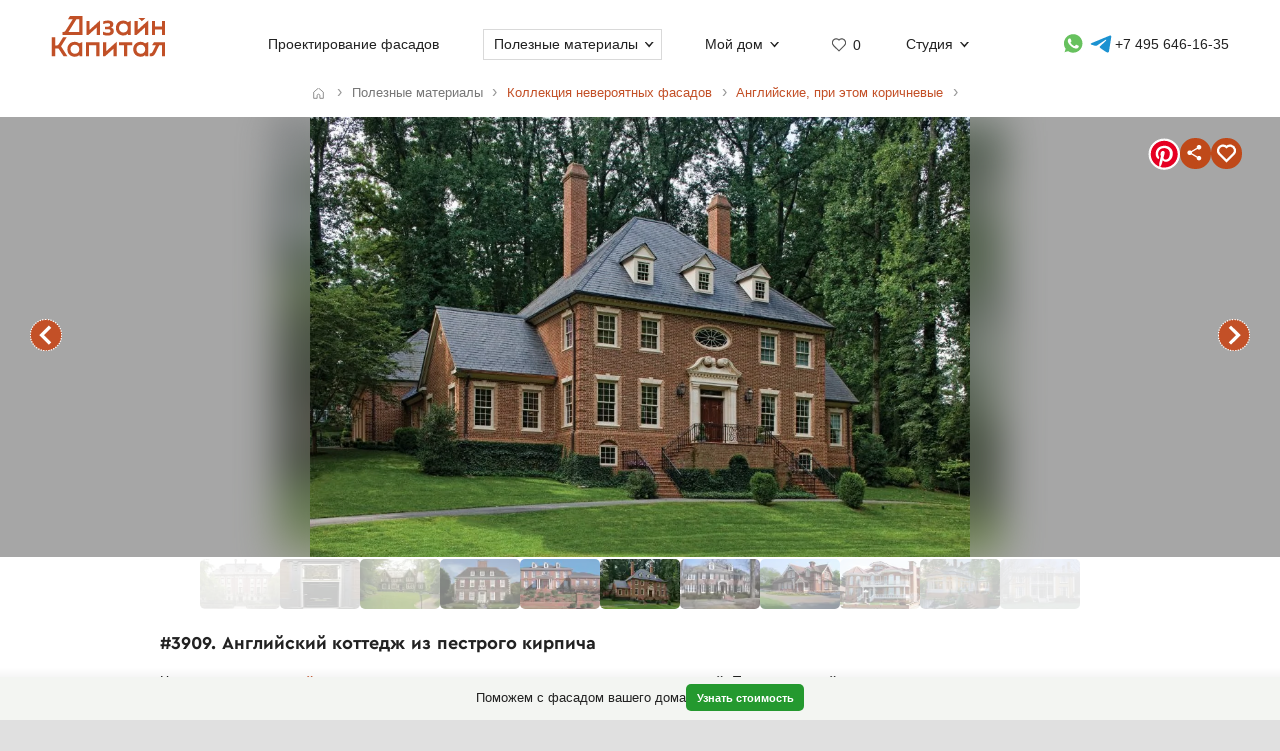

--- FILE ---
content_type: text/html; charset=UTF-8
request_url: https://designcapital.ru/facades/img/3909
body_size: 6271
content:
<!DOCTYPE html><html lang="ru"  data-theme="system"><head><meta charset="utf-8"><meta name="color-scheme" content="dark light"><meta name="theme-color" content="#121212" media="(prefers-color-scheme: dark)"><meta name="theme-color" content="#ffffff" media="(prefers-color-scheme: light)"><title>Английский коттедж из пестрого кирпича</title><link rel="alternate" hreflang="ru" href="https://designcapital.ru/facades/img/3909"><link rel="alternate" hreflang="en" href="https://archi.capital/facades/img/3909"><meta name="description" content="Элегантный фасад в английском стиле из большой коллекции проектов. Простой, симметричный и лаконичный дизайн для тех, кто ценит традиции и стабильность."><meta name="keywords" content="английский фасад, дизайн дома, традиционный стиль, архитектура коттеджей, симметричный фасад"><link rel="preload" as="font" href="/im/f/cera.woff2" type="font/woff2" crossorigin><link rel="preload" as="font" href="/im/f/cera-bold.woff2" type="font/woff2" crossorigin><link rel="preload" as="image" href="/im/logo.svg"><link rel="preload" as="style" href="/css/css.css?c96"><link rel="preload" as="script" href="/js/js.js?c96"><link rel="preload" as="style" href="/css/fasbase.css?c96"><link rel="preload" as="script" href="/js/fs.js?c96"><meta property="og:title" content="#3909. Вариант кирпичного загородного дома в английском стиле с рустами">
                <meta property="og:description" content="Английский коттедж из пестрого кирпича">
                <meta property="og:type" content="image">
                <meta property="og:url" content="https://designcapital.ru/facades/img/3909">
                <meta property="og:image" content="/facades/img/big/fasad_1423243510.jpeg"><meta name="viewport" content="user-scalable=yes, width=device-width, initial-scale=1, maximum-scale=5"><link rel="icon" type="image/svg+xml" href="/favicon.svg"><link rel="mask-icon" href="/mask-icon.svg" color="#c05027"><link rel="apple-touch-icon" href="/apple-touch-icon.png"><link rel="manifest" href="/site.webmanifest"><link rel="stylesheet" href="/css/css.css?c96">
<link rel="stylesheet" href="/css/fasbase.css?c96">
<link rel="canonical" href="https://designcapital.ru/facades/img/3909"><script>var moscow = 0;var piter = 0;</script><script defer src="https://www.google.com/recaptcha/api.js?render=6Lc2ovAoAAAAAHVjxIPPahRowo_zEdicVjA9nON6"></script><script async src="https://www.googletagmanager.com/gtag/js?id=G-MF4QVQNWEF"></script>        <script>
            var _paq = window._paq = window._paq || [];
            _paq.push(['trackPageView']);
            _paq.push(['trackAllContentImpressions']);
            _paq.push(['enableLinkTracking']);
            _paq.push(['enableHeartBeatTimer']);
            (function() {
                var u="//designcapital.ru/mmt/";
                _paq.push(['setTrackerUrl', u+'matomo.php']);
                _paq.push(['setSiteId', '1']);
                var d=document, g=d.createElement('script'), s=d.getElementsByTagName('script')[0];
                g.async=true; g.src=u+'matomo.js'; s.parentNode.insertBefore(g,s);
            })();
        </script>
    <script defer src="/js/js.js?c96"></script>
<script defer src="/js/fs.js?c96"></script>
</head><body  >    <div aria-hidden="true" id="scrim"></div>
    <header>
        <div class="sizer_wide">

            
            <div id="mob_top_line" >
                <div id="mob-sandwich"><div></div></div><div id="home"><a title="Дизайн-Капитал. Главная страница" href="/"></a></div><div id="mob-h1" class="narrow"><a href="/facades/">Коллекция фасадов </a></div><button>Применить фильтр </button><a id="mob-fav" href="/favorites/" data-fav="0"></a><a id="mob-mason" href="/facades/england-brown"></a>            </div>

            
            <nav id="navig">
                <ul id="nav">
                    <li><a id="logo" title="Главная страница" href="/"><img width="193" height="70" src="/im/logo.svg" title="Дизайн-Капитал" alt=""></a></li><li class="nav_item"><a href="/service/archdesign/">Проектирование фасадов </a></li><li class="nav_item mobile"><a href="/price/">Стоимость услуг </a></li><li class="nav_item mobile"><a href="/service/builders/">Рекомендации строительных бригад </a></li><li class="nav_item has-dropdown act-group"><span class="section-title" tabindex="0" aria-expanded="false" aria-controls="submenu">Полезные материалы</span><span class="chevron" aria-hidden="true"></span>
                            <div class="dropdown-panel">
                                <ul class="submenu"><li><a href="/article/">Энциклопедия фасадов</a></li>
<li><a href="/facades/">Коллекция невероятных фасадов</a></li>
<li><a href="/interiors/">Коллекция интерьеров частных домов</a></li>
<li><a href="/howto/">Архразбор: как сделаны фасады</a></li>
<li><a href="/news/">Новости фасадов</a></li>
</ul>
                            </div>
                          </li><li class="nav_item has-dropdown"><span class="section-title" tabindex="0" aria-expanded="false" aria-controls="submenu">Мой дом</span><span class="chevron" aria-hidden="true"></span>
                            <div class="dropdown-panel">
                                <ul class="submenu"><li><a href="/anketa/">Анкета дома</a></li>
<li><a href="/favorites/">Моя коллекция  <span class="fn"></span></a></li><li><a href="/opinion/">Мой отзыв</a></li>
</ul>
                            </div>
                          </li><li class="nav_item heart  bzmn" title="Моя коллекция"><a href="/favorites/">0</a></li><li class="nav_item has-dropdown"><span class="section-title" tabindex="0" aria-expanded="false" aria-controls="submenu">Студия</span><span class="chevron" aria-hidden="true"></span>
                            <div class="dropdown-panel">
                                <ul class="submenu"><li><a href="/about.html">О студии</a></li>
<li><a href="/blog/">Блог сотрудников</a></li>
<li><a href="/contacts.html">Контакты и адреса</a></li>
<li><a href="/opinion/">Оставить отзыв</a></li>

                                </ul>
                                <div class="additional-info">
                                    <h4>Консультация специалиста</h4>
                                    <button class="open-form-js" aria-label="Форма связи">Форма связи</button>
                                    <ul>                
            <li class="work-hours-contacts">

                <div>Пн-Пт, 10:00&mdash;19:00
                        <div class="work-hour" data-open="открыто" data-close="закрыто">(сейчас&nbsp;закрыто)</div></div><a class="l" href="tel:+74956461635">+7 495 646-16-35</a>
                     <a class="l" href="tel:+78124261140">+7 812 426-11-40</a></li>
        <li>
           <a data-a="https://wa.me/7926818" data-b="1394" href="" title="Whatsapp контакт" class="w-link href-restore-js"><span class="visually-hidden">WhatsApp контакт</span></a> <a data-a="https://t.me/tati" data-b="ana_gonchar" target="_blank" rel="noopener noreferrer" href="" title="Telegram контакт" class="t-link href-restore-js"><span class="visually-hidden">Telegram контакт</span></a>
        </li><li><a href="mailto:info@designcapital.ru">info@designcapital.ru</a></li></ul></div>
            <ul class="bot_ss">
                <li><a class="i" href="//www.instagram.com/designcapital_ru/">Instagram</a>
                <li><a class="f" href="//www.facebook.com/designcap">Facebook</a></li>
                <li><a class="v" href="//vk.com/designcap">Вконтакте</a></li>
                <li><a class="g" href="https://t.me/designcap">Telegram</a></li>
            </ul>
                            </div>
                          </li><li class="nav_item top-phone"><a data-a="https://wa.me/7926818" data-b="1394" href="" title="Whatsapp контакт" class="w-link href-restore-js"><span class="visually-hidden">Whatsapp контакт</span></a><a data-a="https://t.me/tati" data-b="ana_gonchar" target="_blank" rel="noopener noreferrer" href="" title="Telegram контакт" class="t-link href-restore-js"><span class="visually-hidden">Telegram контакт</span></a><a href="tel:+74956461635" aria-label="Телефон">+7 495 646-16-35</a></li>
                    <li class="mobile">
                        
            <button class="theme-toggle" aria-label="Сменить тему">
            <img src="/im/system.svg" alt="">
            <span>Сменить тему (системная)</span>
            </button>                    </li>
                </ul>


            </nav>

        </div>
    </header>
<main id="whiteboard" class="collection-page"><nav aria-label="Путь навигации" class="breadcrumbs sizer"><ol itemscope itemtype="https://schema.org/BreadcrumbList"><li itemprop="itemListElement" itemscope itemtype="https://schema.org/ListItem">
        <a class="home invertable" itemprop="item" href="/"><span itemprop="name">Главная</span></a>
        <meta itemprop="position" content="1">
        </li><li><span><span>Полезные материалы</span></span></li><li itemprop="itemListElement" itemscope itemtype="https://schema.org/ListItem"><a itemprop="item" href="/facades/"><span itemprop="name">Коллекция невероятных фасадов</span></a><meta itemprop="position" content="2"></li><li itemprop="itemListElement" itemscope itemtype="https://schema.org/ListItem"><a itemprop="item" href="/facades/england-brown"><span itemprop="name">Английские, при этом коричневые</span></a><meta itemprop="position" content="3"></li></ol></nav><article itemscope itemtype="https://schema.org/ImageObject"><h1 itemprop="name">#3909. Английский коттедж из пестрого кирпича</h1><div id="base_tablo" class="snap-top-mobile"><div id="slideico"></div><div aria-hidden="true" class="blured desktop"><div style="background-image: url(https://designcapital.ru/facades/img/big/fasad_1423243510.webp)"></div></div><div id="s"><a data-pin-tall="true" data-pin-round="true" href="https://www.pinterest.com/pin/create/button/" data-pin-id="362680576261574223" data-pin-do="buttonBookmark"> </a><span title="Поделиться" id="share"><span></span></span><span data-cluster="facades" data-id="3909" title="Добавить это изображение в избранные" id="fbig"><span></span></span></div><div aria-hidden="true" id="curtain"></div><nav><a rel="prev" title="предыдущий в этой подборке фасад" class="arr_left" href="/facades/img/3910?list=england-brown">предыдущий фасад</a><a rel="next" title="следующий в этой подборке фасад" class="arr_right" href="/facades/img/3907?list=england-brown">следующий фасад</a></nav><figure><img itemprop="image contentUrl" width="960" height="640"  data-pin-id="362680576261574223"  id="base_img" data-h="640"  data-ratio="0.66666666666667" src="/facades/img/big/fasad_1423243510.webp" alt="Английский коттедж из пестрого кирпича"></figure></div><div itemprop="description" id="img-descr"> Частные дома в <a href="/article/11">английском стиле</a> очень популярны и среди современных коттеджей. 
Простота линий, симметричность, лаконичность дают ясную картину наличия вкуса и стиля у хозяина. Из декоративных элементов мы видим лишь пилястры и фронтон с волютами над входом. Оконная расстекловка также носит простой геометрический рисунок равных квадратов. Угловые русты не выделяются цветом от общего фасада. <a href="/facades/england/ ">Английский фасад дома</a> не оставит равнодушным приверженцев традиций и стабильности. </div> <nav id="tumb_q_box"><ol class="tumb_q" start="-5"><li><a style="opacity:0.1" href="/facades/img/5276?list=england-brown"><img loading="lazy" width="120" height="80" alt="" src="/facades/img/thumbnail/fasad_1435391561.webp"></a></li><li><a style="opacity:0.23" href="/facades/img/4882?list=england-brown"><img loading="lazy" width="71" height="120" alt="" src="/facades/img/thumbnail/fasad_1429896705.webp"></a></li><li><a style="opacity:0.36" href="/facades/img/3922?list=england-brown"><img loading="lazy" width="120" height="90" alt="" src="/facades/img/thumbnail/fasad_1423324488.webp"></a></li><li><a style="opacity:0.49" href="/facades/img/3920?list=england-brown"><img loading="lazy" width="120" height="80" alt="" src="/facades/img/thumbnail/fasad_1423324477.webp"></a></li><li><a style="opacity:0.62" href="/facades/img/3910?list=england-brown"><img loading="lazy" width="120" height="90" alt="" src="/facades/img/thumbnail/fasad_1423243515.webp"></a></li><li><img loading="lazy" width="120" height="80" data-pin-nopin="1" alt="" src="/facades/img/thumbnail/fasad_1423243510.webp"></li><li><a style="opacity:0.62" href="/facades/img/3907?list=england-brown"><img loading="lazy" width="120" height="67" alt="" src="/facades/img/thumbnail/fasad_1423243413.webp"></a></li><li><a style="opacity:0.49" href="/facades/img/3889?list=england-brown"><img loading="lazy" width="120" height="90" alt="" src="/facades/img/thumbnail/fasad_1423154503.webp"></a></li><li><a style="opacity:0.36" href="/facades/img/3696?list=england-brown"><img loading="lazy" width="120" height="88" alt="" src="/facades/img/thumbnail/fasad_1421950394.webp"></a></li><li><a style="opacity:0.23" href="/facades/img/3373?list=england-brown"><img loading="lazy" width="120" height="80" alt="" src="/facades/img/thumbnail/fasad_1420294066.webp"></a></li><li><a style="opacity:0.1" href="/facades/img/3124?list=england-brown"><img loading="lazy" width="120" height="79" alt="" src="/facades/img/thumbnail/fasad_1419180716.webp"></a></li></ol></nav><nav class="keywords"><h4>Найти похожие фасады</h4><ul><li><a itemprop="about" class="tax_tag" title="Фасады в английском (георгианском) стиле" href="/facades/england">Фасады в английском (георгианском) стиле</a></li><li><a itemprop="about" class="tax_tag" title="Фасады с фронтонами или щипцами" href="/facades/pediment">Фасады с фронтонами или щипцами</a></li><li><a itemprop="about" class="tax_tag" title="Интересные окна загородных домов" href="/facades/windows">Интересные окна загородных домов</a></li><li><a itemprop="about" class="tax_tag" title="Парадные входы загородных домов" href="/facades/entrance">Парадные входы загородных домов</a></li><li><a itemprop="about" class="tax_tag" title="Фасады с рустовыми камнями" href="/facades/rust">Фасады с рустовыми камнями</a></li><li><a itemprop="about" class="tax_tag" title="Коричневые фасады" href="/facades/brown">Коричневые фасады</a></li><li><a itemprop="about" class="tax_tag" title="Клинкерные и кирпичные фасады" href="/facades/brick">Клинкерные и кирпичные фасады</a></li><li><a itemprop="about" class="tax_tag" title="Темные фасады" href="/facades/dark">Темные фасады</a></li><li><a itemprop="about" class="tax_tag" title="Фасады мягких пастельных тонов" href="/facades/desaturated">Фасады мягких пастельных тонов</a></li><li><a itemprop="about" class="tax_tag" title="Контрастные фасады" href="/facades/contrast">Контрастные фасады</a></li><li><a itemprop="about" class="tax_tag" title="Симметричные дома и фасады" href="/facades/symmetrical">Симметричные дома и фасады</a></li><li><a itemprop="about" class="tax_tag" title="Фасады среднего размера" href="/facades/middle">Фасады среднего размера</a></li><li><a itemprop="about" class="tax_tag" title="Двухэтажные фасады" href="/facades/two">Двухэтажные фасады</a></li></ul></nav></article><aside style="text-align: left" class="sizer"><div class="b_pos_mid">Мы создаем <a href="/service/archdesign/">проекты фасадов</a> загородных домов.</div><nav><h4>Найти другие типы фасадов по классификатору</h4><ul class="taxonomy-links"><li><a class="tax_tag" title="Классификация фасадов по архитектурному стилю" href="/facades/category/style">Стиль</a></li><li><a class="tax_tag" title="Фасадные детали" href="/facades/category/details">Детали</a></li><li><a class="tax_tag" title="Классификация фасадов по цветам" href="/facades/category/color">Цвет</a></li><li><a class="tax_tag" title="Классификация фасадов по материалам" href="/facades/category/material">Материалы</a></li><li><a class="tax_tag" title="В каком ключе выполнен фасад (отношение декора и стен)" href="/facades/category/tone">Ключ</a></li><li><a class="tax_tag" title="Классификация фасадов по насыщенности цветов" href="/facades/category/saturation">Насыщенность</a></li><li><a class="tax_tag" title="Классификация фасадов по контрастности" href="/facades/category/contrast">Контраст</a></li><li><a class="tax_tag" title="Классификация по форме фасада" href="/facades/category/symmetry">Симметрия</a></li><li><a class="tax_tag" title="Классификация фасадов по размеру" href="/facades/category/size">Размер</a></li><li><a class="tax_tag" title="Классификация фасадов по этажности" href="/facades/category/storeys">Этажность</a></li></ul></nav><br><br></aside><aside class="sticky-bottom"><span>Поможем с фасадом вашего дома</span>
                    <a class="button cta secondary" href="/service/archdesign/">Узнать стоимость</a></aside></main><footer class="clear">
    <div class="sizer">

        <nav id="navig_bottom">

            <div class="bl">
                <h4>Услуги</h4>
                <ul>
                    <li><a href="/service/archdesign/">Дизайн и проектирование фасада</a></li>
<li><a href="/service/builders/">Рекомендации строительных бригад</a></li>
<li><a href="/price/">Стоимость</a></li>
                </ul>
                <br>


                <div class="additional-info">
                    <h4>Поговорим о вашем доме?</h4>
                    <button class="open-form-js" data-header="Форма связи" aria-label="Форма связи">Форма связи</button>
                    <ul>
                                        
            <li class="work-hours-contacts">

                <div>Пн-Пт, 10:00&mdash;19:00
                        <div class="work-hour" data-open="открыто" data-close="закрыто">(сейчас&nbsp;закрыто)</div></div><a class="l" href="tel:+74956461635">+7 495 646-16-35</a>
                     <a class="l" href="tel:+78124261140">+7 812 426-11-40</a></li>
        <li>
           <a data-a="https://wa.me/7926818" data-b="1394" href="" title="Whatsapp контакт" class="w-link href-restore-js"><span class="visually-hidden">WhatsApp контакт</span></a> <a data-a="https://t.me/tati" data-b="ana_gonchar" target="_blank" rel="noopener noreferrer" href="" title="Telegram контакт" class="t-link href-restore-js"><span class="visually-hidden">Telegram контакт</span></a>
        </li><li><a href="mailto:info@designcapital.ru">info@designcapital.ru</a></li>                    </ul>
                </div>
            </div>

            <div class="bl">
                <h4>Полезные материалы</h4>
                <ul>
                    <li><a href="/article/">Энциклопедия фасадов</a></li>
<li><a href="/facades/">Коллекция невероятных фасадов</a></li>
<li><a href="/interiors/">Коллекция интерьеров частных домов</a></li>
<li><a href="/howto/">Архразбор: как сделаны фасады</a></li>
<li><a href="/news/">Новости фасадов</a></li>
                </ul>
            </div>

            <div class="bl">
                <h4>Мой дом</h4>
                <ul>
                    <li><a href="/anketa/">Анкета дома</a></li>
<li><a href="/favorites/">Моя коллекция  <span class="fn"></span></a></li><li><a href="/opinion/">Мой отзыв</a></li>
                </ul>
            </div>

            <div class="bl">
                <h4>Студия</h4>

                <ul>
                    <li><a href="/about.html">О студии</a></li>
<li><a href="/blog/">Блог сотрудников</a></li>
<li><a href="/contacts.html">Контакты и адреса</a></li>
<li><a href="/opinion/">Оставить отзыв</a></li>
                </ul>
                <br>

                
            <ul class="bot_ss">
                <li><a class="i" href="//www.instagram.com/designcapital_ru/">Instagram</a>
                <li><a class="f" href="//www.facebook.com/designcap">Facebook</a></li>
                <li><a class="v" href="//vk.com/designcap">Вконтакте</a></li>
                <li><a class="g" href="https://t.me/designcap">Telegram</a></li>
            </ul>

            </div>
        </nav>


        
            <button class="theme-toggle" aria-label="Сменить тему">
            <img src="/im/system.svg" alt="">
            <span>Сменить тему (системная)</span>
            </button>
        <div id="lastline">
                        <div id="copy">
                                    © 2007——2026 Дизайн-Капитал.<br>
                    Дизайн и проектирование фасадов загородных домов.<br>
                    <a href="/policies/privacy/">Конфиденциальность</a>
                            </div>
        </div>

    </div>
</footer>


<dialog id="form-dialog" autofocus><div id="order_block">


    <div id="order_form_wrapper">

        <div class="close" title="Закрыть">×</div>

        <form id="order_form" class="form-label-plain" autocomplete="on" novalidate
              enctype="multipart/form-data" method="POST" accept-charset="UTF-8"
              action="/feedback/feedsub.html">


            <h2 class="center">Сделать фасад</h2>

            <div class="text">Мы ответим в ближайшее рабочее время.</div>
            <input class="files_urls" type="hidden" name="files_urls" value="">

            <fieldset>
                <label for="ord_name">Имя, как к вам обращаться</label>
                <input disabled data-v="req" class="inp name" lang="ru" autocomplete="name" type="text"
                       name="name"
                       value="" id="ord_name" required>
                <span></span>
            </fieldset>

            <fieldset>
                <label for="ord_email">Email для отправки материалов</label>
                <input disabled data-v="req email" class="inp email" autocomplete="email"
                       type="email" name="email" lang="en"
                       value="" id="ord_email" required>
            </fieldset>

            <fieldset>
                <label for="ord_phone">Телефон</label>
                <input disabled data-v="req" class="inp f_phone" autocomplete="tel"
                       type="tel" name="phone"
                       value="" id="ord_phone" required>
            </fieldset>

            <div class="flex">
                <fieldset class="sto">
                    <label for="ord_text">Ситуация, задачи (опционально)</label>
                    <textarea class="autosize" lang="ru" name="text"  id="ord_text"></textarea>
                </fieldset>
                            </div>

            <div class="fileinput-button" data-url="/upload/">
                <input class="fileupload" type="file" name="files[]" multiple>
                <div class="txt">Можно приложить файлы</div>
            </div>

            <div class="up_fnames"></div>
            
            <div class="center">
                <button type="submit" data-text="Отправить форму">Отправить форму</button>
            </div>
            <div class="policy">
                Отправляя форму, вы соглашаетесь с <a href="/policies/privacy/">политикой&nbsp;конфиденциальности</a> и даете согласие на обработку персональных данных.            </div>

        </form>


        <div class="output"></div>


    </div>

    
</div>

</dialog></body>
</html>


--- FILE ---
content_type: text/html; charset=utf-8
request_url: https://www.google.com/recaptcha/api2/anchor?ar=1&k=6Lc2ovAoAAAAAHVjxIPPahRowo_zEdicVjA9nON6&co=aHR0cHM6Ly9kZXNpZ25jYXBpdGFsLnJ1OjQ0Mw..&hl=en&v=PoyoqOPhxBO7pBk68S4YbpHZ&size=invisible&anchor-ms=20000&execute-ms=30000&cb=2ucu676w4o6j
body_size: 48634
content:
<!DOCTYPE HTML><html dir="ltr" lang="en"><head><meta http-equiv="Content-Type" content="text/html; charset=UTF-8">
<meta http-equiv="X-UA-Compatible" content="IE=edge">
<title>reCAPTCHA</title>
<style type="text/css">
/* cyrillic-ext */
@font-face {
  font-family: 'Roboto';
  font-style: normal;
  font-weight: 400;
  font-stretch: 100%;
  src: url(//fonts.gstatic.com/s/roboto/v48/KFO7CnqEu92Fr1ME7kSn66aGLdTylUAMa3GUBHMdazTgWw.woff2) format('woff2');
  unicode-range: U+0460-052F, U+1C80-1C8A, U+20B4, U+2DE0-2DFF, U+A640-A69F, U+FE2E-FE2F;
}
/* cyrillic */
@font-face {
  font-family: 'Roboto';
  font-style: normal;
  font-weight: 400;
  font-stretch: 100%;
  src: url(//fonts.gstatic.com/s/roboto/v48/KFO7CnqEu92Fr1ME7kSn66aGLdTylUAMa3iUBHMdazTgWw.woff2) format('woff2');
  unicode-range: U+0301, U+0400-045F, U+0490-0491, U+04B0-04B1, U+2116;
}
/* greek-ext */
@font-face {
  font-family: 'Roboto';
  font-style: normal;
  font-weight: 400;
  font-stretch: 100%;
  src: url(//fonts.gstatic.com/s/roboto/v48/KFO7CnqEu92Fr1ME7kSn66aGLdTylUAMa3CUBHMdazTgWw.woff2) format('woff2');
  unicode-range: U+1F00-1FFF;
}
/* greek */
@font-face {
  font-family: 'Roboto';
  font-style: normal;
  font-weight: 400;
  font-stretch: 100%;
  src: url(//fonts.gstatic.com/s/roboto/v48/KFO7CnqEu92Fr1ME7kSn66aGLdTylUAMa3-UBHMdazTgWw.woff2) format('woff2');
  unicode-range: U+0370-0377, U+037A-037F, U+0384-038A, U+038C, U+038E-03A1, U+03A3-03FF;
}
/* math */
@font-face {
  font-family: 'Roboto';
  font-style: normal;
  font-weight: 400;
  font-stretch: 100%;
  src: url(//fonts.gstatic.com/s/roboto/v48/KFO7CnqEu92Fr1ME7kSn66aGLdTylUAMawCUBHMdazTgWw.woff2) format('woff2');
  unicode-range: U+0302-0303, U+0305, U+0307-0308, U+0310, U+0312, U+0315, U+031A, U+0326-0327, U+032C, U+032F-0330, U+0332-0333, U+0338, U+033A, U+0346, U+034D, U+0391-03A1, U+03A3-03A9, U+03B1-03C9, U+03D1, U+03D5-03D6, U+03F0-03F1, U+03F4-03F5, U+2016-2017, U+2034-2038, U+203C, U+2040, U+2043, U+2047, U+2050, U+2057, U+205F, U+2070-2071, U+2074-208E, U+2090-209C, U+20D0-20DC, U+20E1, U+20E5-20EF, U+2100-2112, U+2114-2115, U+2117-2121, U+2123-214F, U+2190, U+2192, U+2194-21AE, U+21B0-21E5, U+21F1-21F2, U+21F4-2211, U+2213-2214, U+2216-22FF, U+2308-230B, U+2310, U+2319, U+231C-2321, U+2336-237A, U+237C, U+2395, U+239B-23B7, U+23D0, U+23DC-23E1, U+2474-2475, U+25AF, U+25B3, U+25B7, U+25BD, U+25C1, U+25CA, U+25CC, U+25FB, U+266D-266F, U+27C0-27FF, U+2900-2AFF, U+2B0E-2B11, U+2B30-2B4C, U+2BFE, U+3030, U+FF5B, U+FF5D, U+1D400-1D7FF, U+1EE00-1EEFF;
}
/* symbols */
@font-face {
  font-family: 'Roboto';
  font-style: normal;
  font-weight: 400;
  font-stretch: 100%;
  src: url(//fonts.gstatic.com/s/roboto/v48/KFO7CnqEu92Fr1ME7kSn66aGLdTylUAMaxKUBHMdazTgWw.woff2) format('woff2');
  unicode-range: U+0001-000C, U+000E-001F, U+007F-009F, U+20DD-20E0, U+20E2-20E4, U+2150-218F, U+2190, U+2192, U+2194-2199, U+21AF, U+21E6-21F0, U+21F3, U+2218-2219, U+2299, U+22C4-22C6, U+2300-243F, U+2440-244A, U+2460-24FF, U+25A0-27BF, U+2800-28FF, U+2921-2922, U+2981, U+29BF, U+29EB, U+2B00-2BFF, U+4DC0-4DFF, U+FFF9-FFFB, U+10140-1018E, U+10190-1019C, U+101A0, U+101D0-101FD, U+102E0-102FB, U+10E60-10E7E, U+1D2C0-1D2D3, U+1D2E0-1D37F, U+1F000-1F0FF, U+1F100-1F1AD, U+1F1E6-1F1FF, U+1F30D-1F30F, U+1F315, U+1F31C, U+1F31E, U+1F320-1F32C, U+1F336, U+1F378, U+1F37D, U+1F382, U+1F393-1F39F, U+1F3A7-1F3A8, U+1F3AC-1F3AF, U+1F3C2, U+1F3C4-1F3C6, U+1F3CA-1F3CE, U+1F3D4-1F3E0, U+1F3ED, U+1F3F1-1F3F3, U+1F3F5-1F3F7, U+1F408, U+1F415, U+1F41F, U+1F426, U+1F43F, U+1F441-1F442, U+1F444, U+1F446-1F449, U+1F44C-1F44E, U+1F453, U+1F46A, U+1F47D, U+1F4A3, U+1F4B0, U+1F4B3, U+1F4B9, U+1F4BB, U+1F4BF, U+1F4C8-1F4CB, U+1F4D6, U+1F4DA, U+1F4DF, U+1F4E3-1F4E6, U+1F4EA-1F4ED, U+1F4F7, U+1F4F9-1F4FB, U+1F4FD-1F4FE, U+1F503, U+1F507-1F50B, U+1F50D, U+1F512-1F513, U+1F53E-1F54A, U+1F54F-1F5FA, U+1F610, U+1F650-1F67F, U+1F687, U+1F68D, U+1F691, U+1F694, U+1F698, U+1F6AD, U+1F6B2, U+1F6B9-1F6BA, U+1F6BC, U+1F6C6-1F6CF, U+1F6D3-1F6D7, U+1F6E0-1F6EA, U+1F6F0-1F6F3, U+1F6F7-1F6FC, U+1F700-1F7FF, U+1F800-1F80B, U+1F810-1F847, U+1F850-1F859, U+1F860-1F887, U+1F890-1F8AD, U+1F8B0-1F8BB, U+1F8C0-1F8C1, U+1F900-1F90B, U+1F93B, U+1F946, U+1F984, U+1F996, U+1F9E9, U+1FA00-1FA6F, U+1FA70-1FA7C, U+1FA80-1FA89, U+1FA8F-1FAC6, U+1FACE-1FADC, U+1FADF-1FAE9, U+1FAF0-1FAF8, U+1FB00-1FBFF;
}
/* vietnamese */
@font-face {
  font-family: 'Roboto';
  font-style: normal;
  font-weight: 400;
  font-stretch: 100%;
  src: url(//fonts.gstatic.com/s/roboto/v48/KFO7CnqEu92Fr1ME7kSn66aGLdTylUAMa3OUBHMdazTgWw.woff2) format('woff2');
  unicode-range: U+0102-0103, U+0110-0111, U+0128-0129, U+0168-0169, U+01A0-01A1, U+01AF-01B0, U+0300-0301, U+0303-0304, U+0308-0309, U+0323, U+0329, U+1EA0-1EF9, U+20AB;
}
/* latin-ext */
@font-face {
  font-family: 'Roboto';
  font-style: normal;
  font-weight: 400;
  font-stretch: 100%;
  src: url(//fonts.gstatic.com/s/roboto/v48/KFO7CnqEu92Fr1ME7kSn66aGLdTylUAMa3KUBHMdazTgWw.woff2) format('woff2');
  unicode-range: U+0100-02BA, U+02BD-02C5, U+02C7-02CC, U+02CE-02D7, U+02DD-02FF, U+0304, U+0308, U+0329, U+1D00-1DBF, U+1E00-1E9F, U+1EF2-1EFF, U+2020, U+20A0-20AB, U+20AD-20C0, U+2113, U+2C60-2C7F, U+A720-A7FF;
}
/* latin */
@font-face {
  font-family: 'Roboto';
  font-style: normal;
  font-weight: 400;
  font-stretch: 100%;
  src: url(//fonts.gstatic.com/s/roboto/v48/KFO7CnqEu92Fr1ME7kSn66aGLdTylUAMa3yUBHMdazQ.woff2) format('woff2');
  unicode-range: U+0000-00FF, U+0131, U+0152-0153, U+02BB-02BC, U+02C6, U+02DA, U+02DC, U+0304, U+0308, U+0329, U+2000-206F, U+20AC, U+2122, U+2191, U+2193, U+2212, U+2215, U+FEFF, U+FFFD;
}
/* cyrillic-ext */
@font-face {
  font-family: 'Roboto';
  font-style: normal;
  font-weight: 500;
  font-stretch: 100%;
  src: url(//fonts.gstatic.com/s/roboto/v48/KFO7CnqEu92Fr1ME7kSn66aGLdTylUAMa3GUBHMdazTgWw.woff2) format('woff2');
  unicode-range: U+0460-052F, U+1C80-1C8A, U+20B4, U+2DE0-2DFF, U+A640-A69F, U+FE2E-FE2F;
}
/* cyrillic */
@font-face {
  font-family: 'Roboto';
  font-style: normal;
  font-weight: 500;
  font-stretch: 100%;
  src: url(//fonts.gstatic.com/s/roboto/v48/KFO7CnqEu92Fr1ME7kSn66aGLdTylUAMa3iUBHMdazTgWw.woff2) format('woff2');
  unicode-range: U+0301, U+0400-045F, U+0490-0491, U+04B0-04B1, U+2116;
}
/* greek-ext */
@font-face {
  font-family: 'Roboto';
  font-style: normal;
  font-weight: 500;
  font-stretch: 100%;
  src: url(//fonts.gstatic.com/s/roboto/v48/KFO7CnqEu92Fr1ME7kSn66aGLdTylUAMa3CUBHMdazTgWw.woff2) format('woff2');
  unicode-range: U+1F00-1FFF;
}
/* greek */
@font-face {
  font-family: 'Roboto';
  font-style: normal;
  font-weight: 500;
  font-stretch: 100%;
  src: url(//fonts.gstatic.com/s/roboto/v48/KFO7CnqEu92Fr1ME7kSn66aGLdTylUAMa3-UBHMdazTgWw.woff2) format('woff2');
  unicode-range: U+0370-0377, U+037A-037F, U+0384-038A, U+038C, U+038E-03A1, U+03A3-03FF;
}
/* math */
@font-face {
  font-family: 'Roboto';
  font-style: normal;
  font-weight: 500;
  font-stretch: 100%;
  src: url(//fonts.gstatic.com/s/roboto/v48/KFO7CnqEu92Fr1ME7kSn66aGLdTylUAMawCUBHMdazTgWw.woff2) format('woff2');
  unicode-range: U+0302-0303, U+0305, U+0307-0308, U+0310, U+0312, U+0315, U+031A, U+0326-0327, U+032C, U+032F-0330, U+0332-0333, U+0338, U+033A, U+0346, U+034D, U+0391-03A1, U+03A3-03A9, U+03B1-03C9, U+03D1, U+03D5-03D6, U+03F0-03F1, U+03F4-03F5, U+2016-2017, U+2034-2038, U+203C, U+2040, U+2043, U+2047, U+2050, U+2057, U+205F, U+2070-2071, U+2074-208E, U+2090-209C, U+20D0-20DC, U+20E1, U+20E5-20EF, U+2100-2112, U+2114-2115, U+2117-2121, U+2123-214F, U+2190, U+2192, U+2194-21AE, U+21B0-21E5, U+21F1-21F2, U+21F4-2211, U+2213-2214, U+2216-22FF, U+2308-230B, U+2310, U+2319, U+231C-2321, U+2336-237A, U+237C, U+2395, U+239B-23B7, U+23D0, U+23DC-23E1, U+2474-2475, U+25AF, U+25B3, U+25B7, U+25BD, U+25C1, U+25CA, U+25CC, U+25FB, U+266D-266F, U+27C0-27FF, U+2900-2AFF, U+2B0E-2B11, U+2B30-2B4C, U+2BFE, U+3030, U+FF5B, U+FF5D, U+1D400-1D7FF, U+1EE00-1EEFF;
}
/* symbols */
@font-face {
  font-family: 'Roboto';
  font-style: normal;
  font-weight: 500;
  font-stretch: 100%;
  src: url(//fonts.gstatic.com/s/roboto/v48/KFO7CnqEu92Fr1ME7kSn66aGLdTylUAMaxKUBHMdazTgWw.woff2) format('woff2');
  unicode-range: U+0001-000C, U+000E-001F, U+007F-009F, U+20DD-20E0, U+20E2-20E4, U+2150-218F, U+2190, U+2192, U+2194-2199, U+21AF, U+21E6-21F0, U+21F3, U+2218-2219, U+2299, U+22C4-22C6, U+2300-243F, U+2440-244A, U+2460-24FF, U+25A0-27BF, U+2800-28FF, U+2921-2922, U+2981, U+29BF, U+29EB, U+2B00-2BFF, U+4DC0-4DFF, U+FFF9-FFFB, U+10140-1018E, U+10190-1019C, U+101A0, U+101D0-101FD, U+102E0-102FB, U+10E60-10E7E, U+1D2C0-1D2D3, U+1D2E0-1D37F, U+1F000-1F0FF, U+1F100-1F1AD, U+1F1E6-1F1FF, U+1F30D-1F30F, U+1F315, U+1F31C, U+1F31E, U+1F320-1F32C, U+1F336, U+1F378, U+1F37D, U+1F382, U+1F393-1F39F, U+1F3A7-1F3A8, U+1F3AC-1F3AF, U+1F3C2, U+1F3C4-1F3C6, U+1F3CA-1F3CE, U+1F3D4-1F3E0, U+1F3ED, U+1F3F1-1F3F3, U+1F3F5-1F3F7, U+1F408, U+1F415, U+1F41F, U+1F426, U+1F43F, U+1F441-1F442, U+1F444, U+1F446-1F449, U+1F44C-1F44E, U+1F453, U+1F46A, U+1F47D, U+1F4A3, U+1F4B0, U+1F4B3, U+1F4B9, U+1F4BB, U+1F4BF, U+1F4C8-1F4CB, U+1F4D6, U+1F4DA, U+1F4DF, U+1F4E3-1F4E6, U+1F4EA-1F4ED, U+1F4F7, U+1F4F9-1F4FB, U+1F4FD-1F4FE, U+1F503, U+1F507-1F50B, U+1F50D, U+1F512-1F513, U+1F53E-1F54A, U+1F54F-1F5FA, U+1F610, U+1F650-1F67F, U+1F687, U+1F68D, U+1F691, U+1F694, U+1F698, U+1F6AD, U+1F6B2, U+1F6B9-1F6BA, U+1F6BC, U+1F6C6-1F6CF, U+1F6D3-1F6D7, U+1F6E0-1F6EA, U+1F6F0-1F6F3, U+1F6F7-1F6FC, U+1F700-1F7FF, U+1F800-1F80B, U+1F810-1F847, U+1F850-1F859, U+1F860-1F887, U+1F890-1F8AD, U+1F8B0-1F8BB, U+1F8C0-1F8C1, U+1F900-1F90B, U+1F93B, U+1F946, U+1F984, U+1F996, U+1F9E9, U+1FA00-1FA6F, U+1FA70-1FA7C, U+1FA80-1FA89, U+1FA8F-1FAC6, U+1FACE-1FADC, U+1FADF-1FAE9, U+1FAF0-1FAF8, U+1FB00-1FBFF;
}
/* vietnamese */
@font-face {
  font-family: 'Roboto';
  font-style: normal;
  font-weight: 500;
  font-stretch: 100%;
  src: url(//fonts.gstatic.com/s/roboto/v48/KFO7CnqEu92Fr1ME7kSn66aGLdTylUAMa3OUBHMdazTgWw.woff2) format('woff2');
  unicode-range: U+0102-0103, U+0110-0111, U+0128-0129, U+0168-0169, U+01A0-01A1, U+01AF-01B0, U+0300-0301, U+0303-0304, U+0308-0309, U+0323, U+0329, U+1EA0-1EF9, U+20AB;
}
/* latin-ext */
@font-face {
  font-family: 'Roboto';
  font-style: normal;
  font-weight: 500;
  font-stretch: 100%;
  src: url(//fonts.gstatic.com/s/roboto/v48/KFO7CnqEu92Fr1ME7kSn66aGLdTylUAMa3KUBHMdazTgWw.woff2) format('woff2');
  unicode-range: U+0100-02BA, U+02BD-02C5, U+02C7-02CC, U+02CE-02D7, U+02DD-02FF, U+0304, U+0308, U+0329, U+1D00-1DBF, U+1E00-1E9F, U+1EF2-1EFF, U+2020, U+20A0-20AB, U+20AD-20C0, U+2113, U+2C60-2C7F, U+A720-A7FF;
}
/* latin */
@font-face {
  font-family: 'Roboto';
  font-style: normal;
  font-weight: 500;
  font-stretch: 100%;
  src: url(//fonts.gstatic.com/s/roboto/v48/KFO7CnqEu92Fr1ME7kSn66aGLdTylUAMa3yUBHMdazQ.woff2) format('woff2');
  unicode-range: U+0000-00FF, U+0131, U+0152-0153, U+02BB-02BC, U+02C6, U+02DA, U+02DC, U+0304, U+0308, U+0329, U+2000-206F, U+20AC, U+2122, U+2191, U+2193, U+2212, U+2215, U+FEFF, U+FFFD;
}
/* cyrillic-ext */
@font-face {
  font-family: 'Roboto';
  font-style: normal;
  font-weight: 900;
  font-stretch: 100%;
  src: url(//fonts.gstatic.com/s/roboto/v48/KFO7CnqEu92Fr1ME7kSn66aGLdTylUAMa3GUBHMdazTgWw.woff2) format('woff2');
  unicode-range: U+0460-052F, U+1C80-1C8A, U+20B4, U+2DE0-2DFF, U+A640-A69F, U+FE2E-FE2F;
}
/* cyrillic */
@font-face {
  font-family: 'Roboto';
  font-style: normal;
  font-weight: 900;
  font-stretch: 100%;
  src: url(//fonts.gstatic.com/s/roboto/v48/KFO7CnqEu92Fr1ME7kSn66aGLdTylUAMa3iUBHMdazTgWw.woff2) format('woff2');
  unicode-range: U+0301, U+0400-045F, U+0490-0491, U+04B0-04B1, U+2116;
}
/* greek-ext */
@font-face {
  font-family: 'Roboto';
  font-style: normal;
  font-weight: 900;
  font-stretch: 100%;
  src: url(//fonts.gstatic.com/s/roboto/v48/KFO7CnqEu92Fr1ME7kSn66aGLdTylUAMa3CUBHMdazTgWw.woff2) format('woff2');
  unicode-range: U+1F00-1FFF;
}
/* greek */
@font-face {
  font-family: 'Roboto';
  font-style: normal;
  font-weight: 900;
  font-stretch: 100%;
  src: url(//fonts.gstatic.com/s/roboto/v48/KFO7CnqEu92Fr1ME7kSn66aGLdTylUAMa3-UBHMdazTgWw.woff2) format('woff2');
  unicode-range: U+0370-0377, U+037A-037F, U+0384-038A, U+038C, U+038E-03A1, U+03A3-03FF;
}
/* math */
@font-face {
  font-family: 'Roboto';
  font-style: normal;
  font-weight: 900;
  font-stretch: 100%;
  src: url(//fonts.gstatic.com/s/roboto/v48/KFO7CnqEu92Fr1ME7kSn66aGLdTylUAMawCUBHMdazTgWw.woff2) format('woff2');
  unicode-range: U+0302-0303, U+0305, U+0307-0308, U+0310, U+0312, U+0315, U+031A, U+0326-0327, U+032C, U+032F-0330, U+0332-0333, U+0338, U+033A, U+0346, U+034D, U+0391-03A1, U+03A3-03A9, U+03B1-03C9, U+03D1, U+03D5-03D6, U+03F0-03F1, U+03F4-03F5, U+2016-2017, U+2034-2038, U+203C, U+2040, U+2043, U+2047, U+2050, U+2057, U+205F, U+2070-2071, U+2074-208E, U+2090-209C, U+20D0-20DC, U+20E1, U+20E5-20EF, U+2100-2112, U+2114-2115, U+2117-2121, U+2123-214F, U+2190, U+2192, U+2194-21AE, U+21B0-21E5, U+21F1-21F2, U+21F4-2211, U+2213-2214, U+2216-22FF, U+2308-230B, U+2310, U+2319, U+231C-2321, U+2336-237A, U+237C, U+2395, U+239B-23B7, U+23D0, U+23DC-23E1, U+2474-2475, U+25AF, U+25B3, U+25B7, U+25BD, U+25C1, U+25CA, U+25CC, U+25FB, U+266D-266F, U+27C0-27FF, U+2900-2AFF, U+2B0E-2B11, U+2B30-2B4C, U+2BFE, U+3030, U+FF5B, U+FF5D, U+1D400-1D7FF, U+1EE00-1EEFF;
}
/* symbols */
@font-face {
  font-family: 'Roboto';
  font-style: normal;
  font-weight: 900;
  font-stretch: 100%;
  src: url(//fonts.gstatic.com/s/roboto/v48/KFO7CnqEu92Fr1ME7kSn66aGLdTylUAMaxKUBHMdazTgWw.woff2) format('woff2');
  unicode-range: U+0001-000C, U+000E-001F, U+007F-009F, U+20DD-20E0, U+20E2-20E4, U+2150-218F, U+2190, U+2192, U+2194-2199, U+21AF, U+21E6-21F0, U+21F3, U+2218-2219, U+2299, U+22C4-22C6, U+2300-243F, U+2440-244A, U+2460-24FF, U+25A0-27BF, U+2800-28FF, U+2921-2922, U+2981, U+29BF, U+29EB, U+2B00-2BFF, U+4DC0-4DFF, U+FFF9-FFFB, U+10140-1018E, U+10190-1019C, U+101A0, U+101D0-101FD, U+102E0-102FB, U+10E60-10E7E, U+1D2C0-1D2D3, U+1D2E0-1D37F, U+1F000-1F0FF, U+1F100-1F1AD, U+1F1E6-1F1FF, U+1F30D-1F30F, U+1F315, U+1F31C, U+1F31E, U+1F320-1F32C, U+1F336, U+1F378, U+1F37D, U+1F382, U+1F393-1F39F, U+1F3A7-1F3A8, U+1F3AC-1F3AF, U+1F3C2, U+1F3C4-1F3C6, U+1F3CA-1F3CE, U+1F3D4-1F3E0, U+1F3ED, U+1F3F1-1F3F3, U+1F3F5-1F3F7, U+1F408, U+1F415, U+1F41F, U+1F426, U+1F43F, U+1F441-1F442, U+1F444, U+1F446-1F449, U+1F44C-1F44E, U+1F453, U+1F46A, U+1F47D, U+1F4A3, U+1F4B0, U+1F4B3, U+1F4B9, U+1F4BB, U+1F4BF, U+1F4C8-1F4CB, U+1F4D6, U+1F4DA, U+1F4DF, U+1F4E3-1F4E6, U+1F4EA-1F4ED, U+1F4F7, U+1F4F9-1F4FB, U+1F4FD-1F4FE, U+1F503, U+1F507-1F50B, U+1F50D, U+1F512-1F513, U+1F53E-1F54A, U+1F54F-1F5FA, U+1F610, U+1F650-1F67F, U+1F687, U+1F68D, U+1F691, U+1F694, U+1F698, U+1F6AD, U+1F6B2, U+1F6B9-1F6BA, U+1F6BC, U+1F6C6-1F6CF, U+1F6D3-1F6D7, U+1F6E0-1F6EA, U+1F6F0-1F6F3, U+1F6F7-1F6FC, U+1F700-1F7FF, U+1F800-1F80B, U+1F810-1F847, U+1F850-1F859, U+1F860-1F887, U+1F890-1F8AD, U+1F8B0-1F8BB, U+1F8C0-1F8C1, U+1F900-1F90B, U+1F93B, U+1F946, U+1F984, U+1F996, U+1F9E9, U+1FA00-1FA6F, U+1FA70-1FA7C, U+1FA80-1FA89, U+1FA8F-1FAC6, U+1FACE-1FADC, U+1FADF-1FAE9, U+1FAF0-1FAF8, U+1FB00-1FBFF;
}
/* vietnamese */
@font-face {
  font-family: 'Roboto';
  font-style: normal;
  font-weight: 900;
  font-stretch: 100%;
  src: url(//fonts.gstatic.com/s/roboto/v48/KFO7CnqEu92Fr1ME7kSn66aGLdTylUAMa3OUBHMdazTgWw.woff2) format('woff2');
  unicode-range: U+0102-0103, U+0110-0111, U+0128-0129, U+0168-0169, U+01A0-01A1, U+01AF-01B0, U+0300-0301, U+0303-0304, U+0308-0309, U+0323, U+0329, U+1EA0-1EF9, U+20AB;
}
/* latin-ext */
@font-face {
  font-family: 'Roboto';
  font-style: normal;
  font-weight: 900;
  font-stretch: 100%;
  src: url(//fonts.gstatic.com/s/roboto/v48/KFO7CnqEu92Fr1ME7kSn66aGLdTylUAMa3KUBHMdazTgWw.woff2) format('woff2');
  unicode-range: U+0100-02BA, U+02BD-02C5, U+02C7-02CC, U+02CE-02D7, U+02DD-02FF, U+0304, U+0308, U+0329, U+1D00-1DBF, U+1E00-1E9F, U+1EF2-1EFF, U+2020, U+20A0-20AB, U+20AD-20C0, U+2113, U+2C60-2C7F, U+A720-A7FF;
}
/* latin */
@font-face {
  font-family: 'Roboto';
  font-style: normal;
  font-weight: 900;
  font-stretch: 100%;
  src: url(//fonts.gstatic.com/s/roboto/v48/KFO7CnqEu92Fr1ME7kSn66aGLdTylUAMa3yUBHMdazQ.woff2) format('woff2');
  unicode-range: U+0000-00FF, U+0131, U+0152-0153, U+02BB-02BC, U+02C6, U+02DA, U+02DC, U+0304, U+0308, U+0329, U+2000-206F, U+20AC, U+2122, U+2191, U+2193, U+2212, U+2215, U+FEFF, U+FFFD;
}

</style>
<link rel="stylesheet" type="text/css" href="https://www.gstatic.com/recaptcha/releases/PoyoqOPhxBO7pBk68S4YbpHZ/styles__ltr.css">
<script nonce="XRltEQSYzYqMevhEd_IvNQ" type="text/javascript">window['__recaptcha_api'] = 'https://www.google.com/recaptcha/api2/';</script>
<script type="text/javascript" src="https://www.gstatic.com/recaptcha/releases/PoyoqOPhxBO7pBk68S4YbpHZ/recaptcha__en.js" nonce="XRltEQSYzYqMevhEd_IvNQ">
      
    </script></head>
<body><div id="rc-anchor-alert" class="rc-anchor-alert"></div>
<input type="hidden" id="recaptcha-token" value="[base64]">
<script type="text/javascript" nonce="XRltEQSYzYqMevhEd_IvNQ">
      recaptcha.anchor.Main.init("[\x22ainput\x22,[\x22bgdata\x22,\x22\x22,\[base64]/[base64]/bmV3IFpbdF0obVswXSk6Sz09Mj9uZXcgWlt0XShtWzBdLG1bMV0pOks9PTM/bmV3IFpbdF0obVswXSxtWzFdLG1bMl0pOks9PTQ/[base64]/[base64]/[base64]/[base64]/[base64]/[base64]/[base64]/[base64]/[base64]/[base64]/[base64]/[base64]/[base64]/[base64]\\u003d\\u003d\x22,\[base64]\\u003d\\u003d\x22,\x22Y8OYw6vCpBtCw68bIMKgVwlrScObw50Rwq/DkW9XeMKVDil8w5vDvsKGwoXDq8KkwqDCo8Kww70OAsKiwoNKwqzCtsKHO1ERw5DDvMKNwrvCq8KNb8KXw6U2Ak5ow6M/[base64]/DvcOMw4fDum7DpTdqw4laNcKPwqDCpMKRbMKzw63Du8OyHjYgw6/[base64]/DqMKlwoXCkcOlJCjCvMKDw7jDtGYFwpjCsWHDn8OIa8KHwrLCrsKqZz/Dk0PCucKyNMKMwrzCqEF4w6LCs8O1w7NrD8KsJV/CusKEf0N7w4jClAZIfcOgwoFWXsKOw6ZYwrUHw5YSwo8NasKvw6jCqMKPwrrDrcKPME3Dk0zDjUHCkz9RwqDCthM6acKuw4t6bcKBNz8pDwRSBMOwwrLDmsK2w4fCn8KwWsO/P30xPMKGeHstwpXDnsOcw77CkMOnw7w+w6BfJsOvwofDjgnDuV0Qw7Frw5dRwqvCm38eAUZ7wp5Vw4jCq8KEZW0MaMO2w7IQBGBRwoVhw5UxM0k2wqLCnk/[base64]/Ci8Ofwp3Ck8OePcO6VcKZwqrCmndgw7jCsxAzPMOAECslO8OCw61qwolEwpTDtMOiCERFwq83csO5wppkw5bCl3bCu37Co1EvwoTCm2JPw6t7GWrCi3TDlcOzJcO1HBYScsKUesO2BXvDnifCkcKhQDjDmMOpwoPCiwInUMOQW8O3wrAhSMOPw7/CijgZw7vCtcODExbDtTzCl8Krw4DDnh3Dg3sJf8KsGhjCnGDCvsOcw7AFYMK9fgIBVMKNw6PCtQfDlcK5AMO8w4fDvcKxwrUlfgvDt1zDhwA0w4hgwpvDk8KOw63Ci8KAw5TDhgFsHsK6RWECVWnDilAdwp3DnnvClxfDncK6wrF/wpYwBMKuTMOyXMKOw5xPeTrDiMKCw7BTY8OQfVrCnMOowoDDiMK0YSbCjgw2cMKJw4zCsWbCjEHCrhDCqsKtG8OGw5J3J8ODSiQyCMOlw43CpsKuwqhgSWHDtsOsw6/[base64]/[base64]/DusO/[base64]/CqTDCjmVKEnHDuxrCtADChsO7B8KTUWcJEFzCq8O9CHXDhcOAw7HDvsOqKwQZwoHCjxDDp8Kqw5h3w7ofLMKpFsKRQsKXYgvDsk3CmMO0En1Nw4Jfwp5ewq3Dj0Q/TWk/McOkw4d7SBfCtcKAasKwMcKBw7Bqw4nDigHCr2vCqwnDssKlIsKYB1p5Oj9eP8K9D8OlW8ObA3cCw4/CiizDr8KNcMOWwo7Cv8OVw6k/FcKFw57CpXnCicOSw7/[base64]/DmkXCohPDl054wqXCiUHCmnTCh8Ocw7M0woIMH21Eb8OIw5jClA0sw5LDvx1MwpHDoH0Lw5Ygw6ddw48FwpTCqsOJDMOewrNjOkBtw67CnyDCh8KdE1Z/wo/Dpw0bPcOcPycNMixrCMOSwpTDvMKAW8K8wrvCmULDnCDCm3UIw7vCn3/DiBnDm8KNXHo4w7bDljjCjX/CrcK0FG8vfMKqwq9kPR/[base64]/CjXPDsyxOw7N1wrkmP0/Cpn3DrE/DpivCj13DlmHCk8O+wpFPw41ew4LDk2xEwr9fworCt33DuMKgw5HDhcOPWcOywr8+NR50w6rDj8OYw5gSw5nCs8KJOnTDoA7DpUfChsOnTMOMw4hvw5V7wr9xwp9cw649w4PDkcKhXcO6wrvDgsKbU8OwbMO4bMKEB8Kjw63CpEoMw4YewoIkwp3Don7Dpl/CuRrDnXXDsgLCihIoOUwpwrjCkh/CmsKLNCwSAijDg8KFHwPDhTnDqhDCgMKzw6jDicKSCWXDqEw/wqUNw6h/wqNhwrlQUMKMAmdtAVPDucK/w6lmwoQVCcOIwopAw7vDqX3CmsKjb8Kkw4bCn8KpGMKZwpXCu8Oif8OVa8OVw7fDn8Obwr8Bw5gOwrbDu30nwrHCtQTDt8K2wrNVw47CtcOPUnPDvcOwNgvDoFvDvcOVDS3DlMKwwojCtHEewo5dw4dfLMKTBmxFQHtHw7FtwpHCqwMHQ8KSGsKTMcKow5bCkMO7WR/[base64]/wqhhw5bChsOHNsKcW8KIB13CiUTDhMOHZycREk5Qw5cQNWjDjMOId8K0wrXDq3LCssKfw53DocKxwo/DuQLCgMK2Xn7DrMKvwobDtMKSw5rDo8O7ODrCnF7DjMOVw5fCs8OpXMKew7zDkFsOMhtFQcOGbhB0F8OmRMO8VR0owqzCqcOQMcOSdWZjw4HDsGtTwpsUGcOvwp3Dundyw4YsLcOyw4vCmcO9wo/[base64]/[base64]/[base64]/[base64]/DokpFwp3CoXHCqV91wpjDiDDDjHBhw4vDhFUOwqMRw53Drj7Cqz89w7jDhWBhMmloO37DsyR8ScOPemDCisOGbsO5wodwO8KJwq/Cg8O2w6fCoDjDnXA0GmZIJH85w6rDgxRZEirCimpWwoDCk8O5wqxEE8OmwrHDmlk2JsKcEjPDgnfChB0AwrPCtsO9KjpnwprDknfCoMKODcKdwoVKwrMFw55eYsOvMcO/w7HCtsKJSSV3w7jCn8KQwqMZKMOUw7XCjBPCgMOHw6QWwpHDvcKQwqzCm8Kpw43Dn8Oow4JXw4/DksK7bntjTMK7wrjDr8ONw5sXJR0ew7haSkfDpjbDu8OXw5PCtMKyVcKiEQbDm3Jzwp8kw7VtwrjCgyDDo8KlSyjDq2jCpMKiw7XDgjbDkF/[base64]/DzHCqsKRN8Olwq/Ck8OiccKhw5cgOcKlw70vwrbCqcOydH1CwpsBw7RUwpASw63CpsKAfcK4w5BUWi/Co2Enw6kbfzcVwqshw5HDr8O/wrTDqcKmw7suwp5/TwLDusKww5TDvT3CssKldcK6w6XCnMO3SMKZCcOzDCTDucK6bnXDg8K0P8OVcW3CrsOxbMOfwpIFAsKzw7XCi2BuwrQ6eWlCwp/[base64]/[base64]/B8OuwoMxUcKVQ8K1bsKowrLDsDBOwr5We1F1VEM1dRvDpcKTFzfDl8OyWMOJw73CpBzDj8OqXRAhW8OLbSALa8OoLyjDkC1absKnw5LDrMOpEn3Dgl7DlcOZwq7CgMKjf8KLw4TChi7CpMK/w518w4IPSD/CnSoLwrMmwo5EJx1DwpzCisO2JMOYUAnDqksNw5jDtMO/w7TCv0t8w6vCisKmYsKKLxJdMETDkn08PsKMwqvDhRMCFH8jBkfCvhfDkxYtw7dAD13ClADDiVQHEsOsw7fCvm/DusOKHG9Iwrw6WEtqwrvCiMOsw41+woQ5w4AcwpDDkSxOVEDCghY4ScKgRMOgwoXDvGbClTPCgCQZfMKDwo9RMBnCusObw4XChwbDk8O+w7DDlmFROSHDhD7ChcKpwrFaw7PCrDVJwojDqm0JwpfDmmwSa8KHY8KPOcKDwrR7w5/[base64]/w6ECw5Zuw6/[base64]/wp5Ewq7Cl8Ojw6IXBX5Xw4zDvhtoRwXDn1YMPMKuw50TwqnCihVzw7/DgijDkMOSwpPDuMOsw5PCocKzwpVJQcKjeyDCq8OXNsKQeMKewpI4w4zDglYGwqjDqGl/wpzDkXMmIxXDikLDsMOTwoTDmsKow4JAKXJ1w6PCusOgRsOKwoIZworCtMOhwqTCrsKlNsKjw6vDjkYkw7QVUBY5w6siRMKKVRN7w4Yew7/CnmYHw7rCo8KQFSF9BBXDuXbCpMKIw4fDjMK2wqAQXlBuwrPCpQbCisK7XkNewrrCnsKTw5smKlY4w4zDnn7CrcK+wpczbsOvQsKcwpDDkGvDuMOnwq8DwrUjEsKtw588CcOKw6jCk8Kew5DDqUDCisK0wrxmwpUOwrlXcsOlw6pUw6nDiUF0CR3DpcOSwol/QQUbwobCvDTCnsO8w5JuwrrCtmnDvC0/TXHDsQrDuCYlPUzDvD/Cl8K5wqTCgcKWw4UgGsOnf8ODw5bDljrCv1HChA/DokPDoHXCm8O+w7NvwqJ2w65WThnCicKGwrfDusK+w43CklfDr8K8w79FFSgUwqh/wpsWSRvDksOLw7cyw4lVHQ3DjMKDb8OgNQcpw7N3CUnDg8KbwqfCv8KcGSrCmy/CnsOeQsKxP8KXw4TCscKpIEkRwrnCvsKLU8KEEA/CvCfClcKOwr8HA2XCnSLClsOKwpvDl2wSM8OUwpgRwrobwoMmPANWIRJGw4LDtRxUKMKFwrFIw5tnwrbCm8K5w5bCqmgywpIJwoIMblVuwqBcwphEwqXDixMNw5nCpcO/w7dYU8OIU8OOwoETwr3CrkPDtcOKw5LDh8KjwpIhMcO9w6otKsOdwrTDsMKZwp1lRsKLwqN9wo3ClzLCuMK1wqVOPcKEeX0gwrPChMKjOsKVS3VLUMOFw7xLIsK+V8Ktw48wLzAwRcO4EMK1wpp9GsORdMOzw4h6w7DDsjTDlsOuw7zCj0LDtsOPS23CnsK/DsKIRcO4w6jCnwVuM8K4wprDg8KYNMOvwqIDw7DClg0qw50Zb8Ojwo3CnMOvHsO4R2HCr34SdzRnayXDlRLCgcKbW3glwrjDmlZ5wp3DlcKow77Dp8O1WR/DuzHDtSHCrE5kK8KEdjZ/w7TCsMONA8OEAkIPTMKGw74aw5jCmMO+SMKgem7DmDvCmcK4D8O1O8Kxw5Ayw5TCtDd9ZsKDw4BKwrRSwpACw5oWw7hMwrvDp8KsBH7Dr1YjTT3CjgnClEI1WgYfwo4uw67CiMOZwrAOacKyNGxlMMOTEMK/V8Kgwp1ewrx/[base64]/Cs3HCisOpwp0Bwr4CVATCnwvCrsOEw5gQwoTDhMKPwqTCtcOYOxp8w4XDpCZueWLCh8K5TsOjOMKow6QKYMKWecKgwosnJg9OHhplwrHDrXzCnl8MEsO3Y2/DjMOWO07CqMK+PMOvw4hcBUHChkh1dj/CnmVqwogswqDDoHUUwpAUOMKBQ1E8QsKTw4EVwq5wcx92KsOaw70WRMKYUsKBdcO2TT/CmsO/w6Fcw5jCgcODw6HDhcO1ZgPDn8KYBsO+MMKBIWHDtHLDtsOow6PCqcKow6dYwr7Cp8OWw4XChcK8RTw2SsK9wqd1wpbCiXR2aW/DoE0KU8ONw4XDtcKEw5k2RsK+M8Odc8K4w5/CjhkKDcO6w4nDlHfDvMOKeAoFwo/DjBIEM8OiIUDCnMKbw6sNwpRHwrHDnR5rw4DDlMOvw7bDkjBrwo/DosO0KkVYwqzCkMKVUsKawqETXxF4w5MCwrjDlVMqwqvCmAlhYGHDvTHCt3jDo8KlIsKvwpJyc3vCkkbDrSnCvjPDn1wAwoZDwophw7/CoH3DjwfCmsKneHzCl13Dj8KaGcKEAClcO1rDpUZtwrvDusOjwrnDjcOow6HCtgrDmVPCkWjDhyTDn8K+BMKdwo4Kwo1mbj5+wq/CiUJtw40EP3Jnw6FUA8K3MgvChHJIw7MITMOiMMOzwppCw5HDg8OPJcKpcMO5Elwnw7HDkMKbb3BuZsK0wqkbwp7DuhfDg3/[base64]/wonDgcOnwofDuwNgdMOJegfDiMOiwogAw7rDo8K2P8KcRCrDnQ7CvW1jw7rCq8K8w79XBWwlIcObbFHCtsOkwpfDuGBZXMOIShLDuXNHwrzCicKbby7DniAGw7/CqBbCi3V6I1TCqxQtBV0oPcKSw5jDozfDicKLUWUcwoFGwprCtxdeEMKfZFjDtDcAw5/[base64]/wqXCi8KQwqHDjMOVwq/DqxbClinDj8OqwqMywqzCpMO9cWRqbMOdwp3DoHLCih3CjBjDrMKUEQMdKmkGH356w6RSw7UKwobDmMOsw5JnwoHDkHzCkiTDqC4ZWMK8AgQMHsKWPcOuwr7Cp8K5W3Fww4HDvcKtwr5Nw4XDu8KEdDzDjcOfbgTDoX0zw7oNRMKwJkBKw7R9wpEuwq/[base64]/DiMO6wrZvTh0dw54GwoJ0w6fCvVPDnQorCMOwdgRQwofCjRfCocOob8KJKMO5FsKWwojCisKNw6ZATGouw6rCs8Omw7nDrcKNw5ICWsKPb8KGw7lZwpPDv3LDosKGw6/[base64]/Dkk0cSsKcXl8lAxfDlkPCqMKxEiUww7vCpmInwrdMOgXDhQ5SwoTDrSzCuXkuRH8Rw7rCuXsnW8OKw6VXwqTDvzxYw4HDmi8tYcORW8OMEsOOIcKAb2rDpwd5w7vCoSnDnCljZsKBw7UMw4/DhsOZesKPHmzDv8K3XcO2YcO5w6LDrMKFaQtTWcKqw73Cl1/DjyFWwpwrasKBwrjCrMOiPykDa8OxwrrDvn8wZ8K0wqDChUDDq8Oqw7xUVlx1wpbDvXDClsONw5YsworDscOhwpHDlh4BZlbDgMOMCsKEwpvDscO8wqUNwo3Cm8KgGlzDpsKBQEbCh8K/fA/CvyPCgsKFZGnCuWTDm8Kww6kmN8OHS8OeHMK4LkfDp8OUE8K9P8KvHcOkwoDDg8KSBR5hw4fDjMOPGXvDtcOdA8O/fsOtw60/wq1ZXcK0wpbDpcOCaMOYHQ3CuhrCmsKywpRVwqNyw7Mow7LCtkLCrFvDnCfCgAjDrsOrD8OvwpvCosOKwrPDusOGwq3Do0wGdsK7R0HCrQsvw6LDq0ZYw7p5H0XCuQnCmkXCp8OAJMONC8OARcOpah9VG3MuwrxYHsKCw7zCgXwsw500w4/DmMOMXcKaw55RwqzDtjvCoxERITvDiVrCizMJw7d+w5hZdnzCnMOSw7jCl8Kyw6s+w6zCv8Oyw4NIwrsgUcOwD8OSM8KtZsOSw7/CqMOuw7/DjMKKPmJsKQ1cwqLDscKMKWvCiQpHL8O4HcOXw7HCo8KCMsOTRcKrwqrDnMOFwp/[base64]/DicKvdcOOecOPSwHDvg9ow5MqWMO6w7HDuGdVwokiYsKHUjrCvcOswp1Gw7DDmjMCw7zCugAjw6rCs2FWw5wdw49YClXDncOKDMOnw6Auwo3ChcO/w4rCgjLCnsKsbMKrwrPDksKIZsKlwq7Cj2rCm8OtKl/[base64]/CpCLDnFjCusKfw4PCnnzDj8KTwr/DssOwwqo8wrLDmhF3DEQTw7oVJcKCVMOkb8KWwromWyvCtiDDhiPDtcOWdnvDkcOnwr3CqRBFw7jCm8OGRTDCinIVWMKOd1jDh347HnJzHcOhZWsHQm3Dp1nDqA3DncKSw7/[base64]/[base64]/[base64]/[base64]/DnMKbw6luF2VydMKxw4cyBcKKNEzCnAbDnQIPa8Kpw5PDo2kYa28dwqfDgmcRwrDDgSltZmQIcsObQxp+w6vCqzzDksKvf8KFw4LCnmd8wp9vY1J3ayTCqcOIw4lWwpbDrcODIBFlfsKbTyrCk2zCtcKpX1kUODbCmcKMCxp1WhVLw7M7w5fCij7DqMO6OcO/[base64]/DpErDisKzGnMJTQwow7kHN3Z8w5AFIcO2MGBWVRzChMKRw7jDjsKrwqVuwrVFwoxjeG/Din7CuMKcUiU9w5pSRsOjZ8KDwrQyS8KlwoQdw6d8HGc1w645w7MFe8OYcELCsi/CqRVLw7nDucKMwpzCncKFw7LDnAHClnvDl8KYU8KUw4XCnsORJMK/[base64]/RVNLCwDCkE/ChikCw4xKw6V+ISZGL8OMwoslMiXCrFLDo2pWwpJYRTTDisKwGFLCuMKzJwfDrMKPwoEzHEReaBsVIhrChMOyw5HCuUHCq8OhS8OAwrkKwrIAaMO7woZSwpHCnsKJPcKuwo5NwrRUUMKpJ8Oiw7UkMsKBe8Ozwopewp4oUCd7WUkWTsKOwo3Djh/CpWcNIkXDocKNwrbDtcOpwojDscKnAwEhw6URBsO6CGvDjcK1w4ZLwofCl8OIC8OFwp/ClyUHwoHCmMKywro8KE9gw47DpcKUQSpbWULDlMOEwrDDtzZwFMKtwp/[base64]/[base64]/DtsOMRcOcM8OQw5U2f1AdIMK2w67CsMOrY8O8NAxeA8O5w45twqLDhGNGwpzDlcOuwqkmwrJYw7fDqzDDpGzDuFrCrMOhSsKJUhtAwpbDlkXDsgssZUbCgwLCpMOZwqbDocO/cHt+wqjDncKoY2/DhMO9wrN7w7BRZ8KFAsOUOcKGw5dQZ8OQw7F3w5HDrm5/KBpEIcOgw71EHMOIZxIkcXA9UsOrScOHwrIAw5sKwpZJV8OsKcOKF8O1W3nCigZrw6xmw7/CnMKeTxRjUMKPwqw2e0fDli3CvwzDkxZ4ABbCrDkBXcKfOcKNRgjCk8Kfwq/DgXfDncOVwqd9UhBAwpdlw5jCo3Bpw4nDhn4lVTnCqMKvKSNaw7pIwrt8w6PCmQJbwoDCisKgOSJFBShyw6UDwpnDkyUfbcOOfA4ow73CvcOmQcO/[base64]/w7YzwpvDpWZUE2HDl2ZMw4wsLH1VCcKAw7PCsCIbexPCiR7CvMOBPcOKwqPDgcOUX2UbLwp8SjjDq0HCsl3DoCcRw5ZUw5RCwr5dXlptIMKrI0dRw4J4Pw7CocKoDVbCjMOLdcK1ccKGwonCmsK+w60cw6FNwq0Wa8OtVMKVw4LDs8OJwpI2AcK/w5hNwrrCiMOCFMOEwp9Cwp8+RCpsLmoRwp7DtsKvCMKCwoU8wrrCm8OdAcKJw6nCuwPCtRHDqRkKwocWGMOKwpzCoMKtw4XDkkHCqwQ/QMKvOUcZw6zDg8KWP8OnwoJcwqFZwrHDqCDDgcOuL8OLEnp3wq9dw6dRVFc6wpd5w7TCtgI1w7V6I8OCwrvDr8OQwpRnTcO8SwJtw54lf8O6w5TDjCbDjH55KDFGwrQ+wpjDqMKmw4PDg8KJw7/[base64]/dsO1KFAdw6AUIMKlH3fDq8KQCQzCgsKcD8O6d1XCglktJyTCkUTCtXpEKMOtf2IlwoPDohPCvcOLw7EYwrhNwqLDncOZw7xZRHTDhMKSwrfDl2XDisOwTsKvw4nCik/CglbCjMOOw6vDqmVED8K8ey3Cuz/CrcOVw4LCp0k+Z23CmU/Dg8OcDsK4w4DCuD3ChFbCiwQvw77Cm8K3WE7CnzgmQQ/[base64]/CkyXCsk4iwqo+wojCiCMawprCthbDnXXCkcOgTwfDvFXDshQmKizCosKxaWhhw5fDh3nDtz3DulVww7nDlsOVwqHDhW12w6gjS8KSDMOww4PCoMOFTcO3TcOxw5DDmcKvC8K5J8OaDsKxwoPCvMKlwplRwrDDuSEfwrpjwrA/[base64]/[base64]/w7hawrbDjcK7YsOtwpHCsxnDg8K5SMKjwqwNNMKNw4Znw4kOfMKaUMOnUiXChGLDk1fCvcKGf8OqwopzVsKTwrg4Y8OvcMOTaXTCj8O0XBvCoyTCssKHGHPDhTpmw7oswrTCqMOqZyrDncKKw6puw5jCoC7DthLCt8O5BwkBDsK/SsKrw7DDrcKLfMK3cgwxXy0WwofDsknCj8OCwp/CjcOTb8O5FzrCnTZTwpzCgcKawqHDh8KKGWXCnFNqwrXCk8OIwrpUWD7Dgw4mw5QlwqDDiDhNBsO0eEzDncKnwo5SdS9MNsKYw5RPw4DCj8OOwrcgwr/Dtik1wrZHN8OqUsOXwpRPwrTCh8KDwpvCsXJpDzbDi0lYMcOVwqjDg2IoKcO/[base64]/CqcKpw6cgbiJHwrvCpiTCicK8WERlBEXCnzrDlgYtSnpNw5DDokBfeMKfZsKyBRXClsOxw5XDoA3DvcO1DVHDn8KlwpN+w5YyXDh0eBTDtMOpM8O9eT0JEcOmw4B/wpHDo3DDilkiwojChcOfBsOCMEPDjiNcw7RdwpTDqMOLUEnCt2ckEcOHwoHCqcO5S8OKw4HCnnvDlUw9ccKCQCFTecONLsK+woFYw7QTwqDDgcKXw7DDgSs6w4LDmHpZZsOew7oQPcKqHEANQsKVw63Dr8OCwo7Cv3zCoMOtw5rConLCuHbDrgzCjMK/fWjCuDrCrxHCrRUlwoArwoQ3woPCiyZGwo3Don1zw5HCpifDkm3Dhz/DpsKqw6oNw4rDlMOYGk/CqFHDjzlZUSXDvsOsw6vCtcO+KcOew5JmwoDCmictw6fCqWFwYsKMw7fCo8KqBcKDwrk4woDDjMOPd8KCwpXCiG7ChsO3EXRcTyVyw5jCtgvCkcOtwrUpw6vDl8K4w6LCvcOrw5MRNwgGwr4ww6xbJgwAe8KPMgvClQsLCcO/wro7wrcIwoHCqFvCq8O4FgLDl8K3wrw7w7wyUcOlwpTCsHlvEMKrwqxDd2LCqhUrw47DnD3DgsKnQ8KQLMKmQcOdw44ewoPCusO0OsOgwp7CucOkdnkRwrYpwqXDm8OxeMOwwrlFwq3DlcKowp0HWlPCsMK7ZsOuPsOgbid/[base64]/Diw0AwpRMZcKuw4DDnMKbw4rCt2YqfCcsaz9NSFtXw7zCgQUKA8KNw7IKw7fDhDZwS8KIU8KVXMKTwrTCjsOAaURbSR7ChEwDDcO+WFfChiYdwpbDqcOjRsOlw6bDjXfDp8KswrlCw7FnQ8KswqfDmMOvw5ELw5jDnMKewrrDmzjCuzjClV7CgMKXw4/DmBjCksO/wp7DkcKVBBoYw7cmw61PcMKAYyfDo8KbV3fDg8OoL2TCuRnDvcKyBMOUV1QRw4nCiUU2w5Ufwr4Qwq7Cly/DmMK7D8Kgw5oKEDwLG8Oqa8KrLETChHtxw4ExTkJ3w5zCmcKFQF7CjE7Cm8KvA1LDkMO2cBlSJcKYwofDhj8Aw6jCn8OZw5HDqXkAfcOTSzs2YwU/w5whM1lHUcKdw4JLOyxhVE/[base64]/NsKmw6nCmArDjcOiwq1lIMKxIEU7a8OVw4zCh8OpSsO0w4AfB8Ouw6wpVnTDoWrDvMOuwpRUYsKiw580DRl6wqolFMOBGsOxwrUnYMK0AAkPwp/Dv8ObwpFcw7fDq8KNLlzCu3HCl2lJJsKJwrsywqvCrA0tRnwCCGU5woUhdhlwe8OxJkxCE3/CksKFL8KIwpXDncOdw4zDmBgjMsKQw4LDnBJfDMOVw4V5SXrClyVDZEsWw4HDmMOowqvDu2XDnxZpGsKwT1QawqLDrXdrwrDDiS/Crm1owr3CrjIKGjTDpz1ZwqPDjTvDi8KIwplmcsKtwpViByvDozDDhXxeC8KYw44vQcOdWhU+HhtULy7CtUJHAsO2N8Orwo0INS0swo8+wpDCkXxDFMOsIMK1YBPDhipSUsO1w4/CvMOCY8OTw7Jdwr/DrC8+IVBwMcOrOlDCl8OCw44hOcO0wrtsK3Qnw7jDmcOEwr/DrcKoMMKqw6YPbsKewoXCmRvCicK4P8Kmw4UFw63DgBI1TzvDlsKTBlIwL8OwPWYQMD/DiD/Dh8Onw5nDgy4aEgcXCnnCmMObRsO2Oj80wo0rHMOpw7dyJMOhF8OIwrJeHnVZwonDmcOcaBrDmsK6w7tbw6TDuMKZw6LDkALDmsOwwqpkEMOnWXrCkcK1w4PDqzpCH8Ovw7h/wp/Dizc4w77Dh8KJw7PDrsKpw6cYw6XCl8KAwq0xJUIOUVA6aFXCpitZQ2MEO3cWwq4AwpkZd8OJw4EHJTDDpsOWBMKNwqg9w60vw6LChcKVSzR1AmHDumg8wqHDvQw/w53Ds8KVbMKVNRTDmsO/Sn3DjUkGflzDiMK1w6ofOcOww4E5wr93w7VZw4LDrcKMfcOVwr4Nw4UpRsOwKcKhw6XCsMKpLFROw5LCvCgeXlRXdcKcViZ7wp/DqkbCtylhUcK0Q8K+bDPCukvDk8OBw5LCjMO9w6Y/I1PCnDx4wp1BZx8TJMKlZE9OC13CiBNWSVdBEH9tQRIFMgzDgxMOC8KHw7EJw7HCocO8U8Oew6IgwrtPdX/DjcOEwqdIRjzCujw0wpDDv8KgE8KKwrt7EMKPwpTDv8Ovw43Dsj/Cn8K1w6dSdCLDgcKbcMK4FsKieShWOhtsMjTCpcK8wrXCpxLDs8KqwrpoUcK5wp9ZSMKUUMOdK8OLLknDuzfDlsKzGE/DlMKjE0wDCcK6Fj0Ye8OcQXzCvMK7w4lNwo7CqsKmw6YXwox5w5LDl2fDtzvCmMKAHsOxElXCmMOPElXDq8OsM8O9w45iw7Y7ezM5w5p7ZA7Co8KjwonDq1Fqw7FodMOCYMOIFcK9w4wlKkkuw5jDkcKkXsKcw6/CnsKEZ3MJPMKIw5fDscOIw7fCsMOiTGTCq8OKwqzCnWvDv3PDmTYYUX7CmsONwo4MD8K7w70FPMOMRsKSwrwSZlbCrQLCuVDDj33DtcObCgjDh1oww7HDs2nCnMOXH1Jiw5fCvsOGw70mw60qVHd2Vy9/KMKzw5dBw7Y0w6/Dvi5Zw60Jw6p+wqcSwpDCksOlA8OaHX1GAcKawoZ6GMO/w4HDn8Kqw4paKMOgw7dXLVwGVsOhbE/Cs8K9wrZYw6dUw4PDu8OuDsKdS3rDpMOmwr4hOsO6B3p/[base64]/wqzDrMKabl9tw6LCiXURwpDCk0XDocKpwoAIFMK+wqBDYsOaIgzCsjxNwpVIwqEbwrfCvwnDksKqPlbDhCzDtAvDmCzCok9awrkIZlfCr3nCi1QWdMOWw6jDr8OfNDLDuFZQwqPDiMOrwoN0PW7DlMKxW8KoAMOEwq95NAjCucKLSD/DqsK1KX5tbsOtw7bCqhvCl8KNw7jDiz/Ck0cLw5vCg8OPSsK+w5fCjMKbw53CoW/[base64]/DtkwWIS3DhMO7woxcacOnfFfCtsK2SWIswqtDw4XDjnrCrVROKiXCicKkdsKywpgIYjx/BxsZYcKwwrhKOMObbsOZRSVnw7/DlcKZwpgNG3nDrE/Cr8KyExJ/RsOuKhrCnmLCsGltEzw0w7DCi8KWwpbCkyLDscOowoIgFcKFw63CsmjDhsKLPsKXw7xFKMKZwpbCoA3DkkPDicK0wpbCmkbDjsO0RMK7w7HCiW8lE8KJwphjMsOBUDc3RMK3w64wwpFFw7/CiF4HwpbDhEdLcFkUIsK2IAURCVbDn0ZXTT9NITNLPWbChz7DsVLCpxbCqcOjLCLDin7DpSxLwpLDhEMWw4QUw7zDlyrDtFFeCW/ChERTwq/[base64]/fsKKwpLCgcKDZXHCv3jClFvDh8OEHMKww44ZKH7DsD/Co8OKwqjCo8KBw6DClSrCrsOJw57DtMONwrXCvsObH8KNdUElNR7CisOew4vCrg9NVAkCJ8OGLzQ1wrfDhRrDvMOfworDh8OEw6fCpDvDohpKw5XCiAPCmU0rwrHClMK9ecKTwoPDmMOpw4VNw5Vxw5/[base64]/NsOcGsKNw4/DqyA0SE0pw5HCjg0ywqTClsOQw6hyEsOIwohxw6XClcOrwoMTwqhqBTgBdcKQwrIcw7hHGW/CisOYChcnw70RC03DiMO+w5pFYcKtwpjDuE4nwqpCw6jDmU3DkW1Nw5rDhTo2LBtpXEozRMKjwrNRwpkXYMKpwrQ8wr8bISHDmMO7w6plw6UnPsO9w43Cgx41woTDkEXDrBtOEkk9w4QkZsK/X8Kdw588wqwgbcKAwq/CiW/CmG7CsMO7w7rDoMOhVgnCkBzCsT0vwrYOw6YeByR7w7PDvsOcJCx+J8O/wrd6FER8wqpOHi/CkAZYRcORwqcTwrgfCcOKbMKLfDYfw7PDgCt5BVQ7ccOaw4U/d8KNw7TCo19jwoPCqsOxwpdjw49hwqnCpsKRwrfCtMO/O0LDusKSwotqwpt/wpFxwqMAecKVZ8OOw4YNw6kyYh7CnEPCjsKnDMOQTBYKwpgLfMKneB/CvCwhbcOLA8KheMKhYMOew4LDmcOZw4fCl8KkZsOxWMOVw6vCi3E5wqzCmRbCtMKXY2/CqmwpDsOuYsOiwoHCgSssO8K/[base64]/CucOnwrPCg8KRwrlXw6sSXGZKNAFLSWQPw44fwp/[base64]/Cj8Okwp3CmMOkJ8KbQcKoCsKQw6bDtx8wTsOtIMK7SMKww5MhwqvDo3HDmXYAwpZydWnCnVlLQl/[base64]/CoXrDvBbDqQvCjsK0NMOGw7s0wr7DvlnDrcKSwrJ3w4vDhsOzADhqIsObPMOEwr5ewrYZw6dlL0PDkELDs8OEY1/CusOuaWNww5dVMsKPw6Qhw6FPWUJLw43DmSnCoiXDl8OKAsKBJmbDnhV5W8KBwr7CjMOtwqnDmwxoIAvDqG/[base64]/DnE/DikLDunYNwqfCosK1NcOfWcK/IBnDq8OKRcOOwqPCnTHCoDBZwo/ChsKww4fCvU/DlxzDksOSG8K0I2B+a8KpwprDl8KxwrEXw7zCvMOPUsODwq0zw5kWLDrDpcKTwosdUXcwwrlAOkXClzDClS/CojtswqYNWsKnwr7DlDhIwrtSFnTDoTjCv8KFAVNfw7IUVsKJwqMzfMKxw6wOP3XCn0jDrjBBwrTCp8Kcwrh/[base64]/wqkKw5rCuMOHZMO7YsK2Z8KnOcOIJTxQw6MqQHs3LSvClVtZw5HDqD4VwphtFDNzVsOOIMKow6wvQ8KcBgQnwr0Jf8OOw4Aoa8OLwolBw50KPy7DtsK9w517LcOlw4VwXsO3eDrChBTCokbCsj/CrTTCuTRjQ8OdcsOXw40AFAU/AcKhwofCtjJqVsKzw6VaNcK0OcOdw4otwqY4wocGw4fDoUDCjsOVXcKhC8ObCTjDnsKLwrh+AmzDlkFkw4kUw4vDvXAZw403WnhtZUHChQBLAMKRBMK4w7d4Y8K9w7vClMOCwrdzYDHCqMKPwojDtsK5RcO5Cg5jbmYhwqkMw7Igw6s4wpjDhQDChMK/w7Mow7xcL8OOcSnCsjZOwpLCocO4wp/CoQXCnUYeK8OqTcOZK8OLUcKzORDCjlgLFR8QXTvDmD8Awp/DjcOlQMK5w4cjZMOGCMKCDsKYc3ZHaQFsLAXDv3owwp52w4TDgUErR8Ktw5DDnsOiGsKsw7duBkwpBsOqwpfDnjrDvjfChMOETGFpwro+wrZsdcKyS3TCrsO0w77CuQXCvF0+w6vDslvDhw7CjBsLwpPCoMOkwqskwrMQa8KqGnnCqcKiO8Oswp/DgxAawp3DgsKiCHM6YMOoJkwOU8KHS2/DmMKPw7HCtmJoFwkCwoDCrsKZw4oqwpXDpFTCswJ4w7XCvCNdwqwUbjwtcmPCvMK3w43ChcKjw6F1Mg/CtClywrV2SsKpZsK8wo7CshUQNhTCk3vCsFkPw6k/[base64]/Do3fCq8OWE8Kew4QkOcKpQ8K1wq9rO8Odw7JEw7TDocKkw67CsQ7ChFR6UMOyw6A8BiHCk8KRL8KBXsODTBQQLFnCmMO2SCUMbMONQMOMw69YCFHDtlYCDAlSwoRSw6I5BsK2fsOOw4XDsyHCiEN8YmzDuhrDisKkD8KVRR0Rw6h2envCtRF4wq8cw4zDhcKPFWnCnU/Dv8KFaMKOTsK0w6QwA8OXIcK3RmDDvjV5H8OOwp3CsRUNw63Dn8OKd8KRVMKdQndNw51jw4Zgw4gCOHMFZH7CoivCjcK0UQYzw6nCnMO+woPCixZyw645wprDphbCgCwVw57CpMOuCMOgIsKgw5tyKsKXwrg7wobCgcK7RAsfRcOUL8KBw4zDliMOw5Urwr/Dq0LDgXdJbsKrw7IZwrwxJ3LDpsO/[base64]/DpxZlw43Cu8OOIMOsw65Qw4wTJMK/wpJfNMK0wo7DiXTCisKyw7vChRQSHMK6woNSHRPDncKPJhrDncKXPF9qVwrDi0rCvmRMw6AjWcKaUMOnw5fCq8KzRWnCocOawqvDqMK+w4BWw5VZdsKzwrLCucKHw4rDtnzCpsKfCyZtaCzDqsK+wqUEI2cPwr/Dhxh9Q8K9wrAjZsKxH3nDoC/DlDvDulMHVh3DjsOzwphmZsOgDhLCmcKgDixyw4nDvsKrwq/[base64]/HcKDwo97wrHDlSPDm8OzIMOgWAvDvMKhfsK4w5IlXz5GLURqQMOOfH3CkMOGZcOuw6bDt8OkCsODw6tlwo/CsMKmw4snw7MGPMOyMnJew7JOZMOGw6xrwqhLwq7DncKowpXCiCjCtMKlU8KUECZ9U2xPWMODZcO6w5J/[base64]/DpDt/FyI/YMKhwop+f8OtwoZJwrdtw7jCqE4ow5pfQBXDrsOudcOYGQDDoDJEB1TDkFvChsOlV8OUPyM6WHXDvsOWwrTDry/CgD8wwr7DoSbCk8KOwrTCq8OZF8O/w6fDqMKkEws6I8KDw4/DuFosw4zDgEXCvMKZDgPDslN8a30Qw7jCqHPCpMKlwp/CkEIuwo4rw7tuwrIwXHnDlRXDq8KUw4fCscKNaMKmXkROYirDpsKpBhrDuW9Qwp7DsXgRw6Y/[base64]/[base64]/XcKWwp41Z8Kdwrh6wrnChCR/IMKEwr7CkMKJw59FwoLDlyXDll8uBRB9cBvDoMK5w6BTQxMdw5jDuMKgw4DCmFPCmcO2VkcvwpbDvzwKGsKVw67DosOBX8KlH8Kcw54\\u003d\x22],null,[\x22conf\x22,null,\x226Lc2ovAoAAAAAHVjxIPPahRowo_zEdicVjA9nON6\x22,0,null,null,null,1,[21,125,63,73,95,87,41,43,42,83,102,105,109,121],[1017145,449],0,null,null,null,null,0,null,0,null,700,1,null,0,\[base64]/76lBhnEnQkZnOKMAhk\\u003d\x22,0,0,null,null,1,null,0,0,null,null,null,0],\x22https://designcapital.ru:443\x22,null,[3,1,1],null,null,null,1,3600,[\x22https://www.google.com/intl/en/policies/privacy/\x22,\x22https://www.google.com/intl/en/policies/terms/\x22],\x223jiwBzzlU8Ldz4j9zNnrTBmhTHXoFeGz52JJYQY7LbU\\u003d\x22,1,0,null,1,1768871420665,0,0,[187,122],null,[96,251,172,214,175],\x22RC-Kefo2csID-2ROg\x22,null,null,null,null,null,\x220dAFcWeA54Em1pvOpNPMGsLiFibm8NC4rVqwrN9vKdq6tnKMcXR7XQ1hys_Vz7apvNIz-vssj2eVBJ8lbjpxk2LJvEViUyobh2gw\x22,1768954220726]");
    </script></body></html>